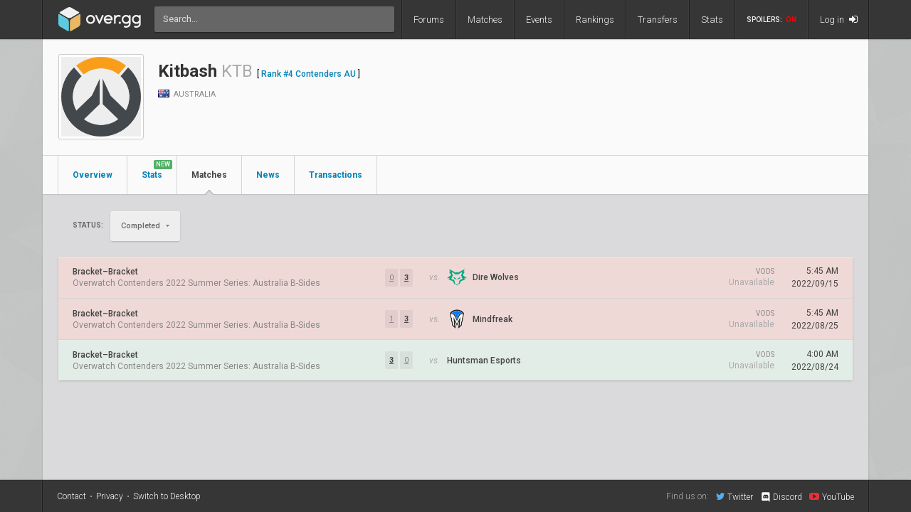

--- FILE ---
content_type: text/html; charset=UTF-8
request_url: https://www.over.gg/team/matches/1353/kitbash/
body_size: 3394
content:
<!DOCTYPE html>
<html lang="en"> 
	<head>
		<title>
			Kitbash Team Profile: Match Results | over.gg		</title>

					<meta name="description" content="Overwatch esports coverage featuring news, schedules, rankings, stats, and more">
				<meta charset="utf-8">

		<meta property="og:title" content="Kitbash Team Profile: Match Results | over.gg">
		<meta property="og:site_name" content="over.gg">

					<meta property="og:description" content="Overwatch esports coverage featuring news, schedules, rankings, stats, and more">
		
									<meta property="og:image" content="/img/ow/favicon.png">
			
					
					<meta name="twitter:card" content="summary">
		
					<meta name="twitter:site" content="@overdotgg">
		
		<meta name="twitter:title" content="Kitbash Team Profile: Match Results | over.gg">

					<meta name="twitter:description" content="Overwatch esports coverage featuring news, schedules, rankings, stats, and more">
		
									<meta name="twitter:image" content="/img/ow/favicon.png">
			
							
		<meta name="theme-color" content="#000">
		<meta name="msapplication-navbutton-color" content="#000">
		<meta name="apple-mobile-web-app-status-bar-style" content="#000">

		<link href='https://fonts.googleapis.com/css?family=Roboto:400,400italic,300,700,500' rel='stylesheet' type='text/css'>
		<link rel="stylesheet" href="/css/base/main.css?v=69" type="text/css">

					
			<meta name="viewport" content="width=device-width, initial-scale=1.0">
			<link rel="stylesheet" href="/css/base/r.css?v=15" type="text/css">
			
				
					
							<link rel="stylesheet" href="/css/base/pages/team.css?v=19" type="text/css">
						
					
							<link rel="stylesheet" href="/css/base/pages/r/team.css?v=4" type="text/css">
						
				
				
					<link rel="icon" type="image/png" href="/img/ow/favicon.png">
		
		
		
					<link rel="canonical" href="https://www.over.gg/team/1353/kitbash">
		
		<script async src="https://www.googletagmanager.com/gtag/js?id=UA-26950080-4"></script>
		<script>
			window.dataLayer = window.dataLayer || [];
			function gtag(){dataLayer.push(arguments);}
			gtag('js', new Date());

			gtag('config', 'UA-26950080-4');
		</script>

			</head>
	<body data-tz-ga="false" data-ctrl="team" class="">

	<header class="header">
	<nav class="header-inner">
		<div class="header-shadow"></div>
		<div class="header-div mod-first"></div>
		<a href="/" class="header-logo">
							<img class="header-logo-logo" src="/img/base/logo.svg">
				<img class="header-logo-title" src="/img/base/title.svg">
			
					</a>
		<div class="header-search">
			<form action="/search/" method="get">
				<input type="search" name="q" spellcheck=false autocomplete=off placeholder="Search...">
			</form>
		</div>

		<div class="header-div mod-forums"></div>
		<a href="/threads" class="header-nav-item mod-forums  ">
			Forums
		</a>
		
		<div class="header-div mod-matches"></div>
		<a href="/matches" class="header-nav-item mod-matches  ">
			Matches
		</a>

		<div class="header-div mod-events"></div>
		<a href="/events" class="header-nav-item mod-events  ">
			Events
		</a>

		<div class="header-div mod-rankings"></div>
		<a href="/rankings" class="header-nav-item mod-rankings  ">
			Rankings

					</a>

				
		
			

			<div class="header-div mod-transfers"></div>
			<a href="/transfers" class="header-nav-item mod-transfers " style="position: relative;">
				Transfers
			</a>

			<div class="header-div mod-stats"></div>
			<a href="/stats" class="header-nav-item mod-stats " style="position: relative;">
				Stats
			</a>

				
		<div class="header-div"></div>

		
		<div class="header-spoiler spoiler-switch ">

			SPOILERS:
			<span class="on">
				ON
			</span>
			<span class="off">
				OFF
			</span>
		</div>
		<div class="header-div mod-spoiler"></div>
		
		<a href="/search" class="header-nav-item mod-search mod-solo">
			<i class="fa fa-search"></i>
		</a>
		<div class="header-div mod-search">
		</div>
		
		
			<a class="header-nav-item mod-login " href="/login">
				Log in
				<i class="fa fa-sign-in"></i>
			</a>

		
		<div class="header-nav-item mod-solo mod-dropdown mod-notlogged">
			<i class="fa fa-bars"></i>
		</div>

		<div class="header-div mod-last"></div>


		<div class="header-menu">
			<div class="header-menu-scroll">

			<a href="/events" class="header-menu-item mod-mobile mod-events">Events</a>
			<a href="/news" class="header-menu-item mod-mobile mod-news">News</a>
			<a href="/rankings" class="header-menu-item mod-mobile mod-rankings">Rankings</a>
			<a href="/stats" class="header-menu-item mod-mobile mod-stats">Stats</a>
			
							
				<a href="/transfers" class="header-menu-item mod-mobile mod-transfers">Transfers</a>
				
						
			<div class="header-menu-item mod-spoiler mod-mobile">

				<div class="spoiler-switch mod-mobile ">
					SPOILERS:
					<span class="on">
						ON
					</span>
					<span class="off">
						OFF
					</span>
				</div>
			</div>

							<a href="/login" class="header-menu-item"><i class="fa fa-sign-in"></i> Log in</a>
						</div>
		</div>
	</nav>
</header>
<div id="wrapper">
	<div class="col-container">
									<div class="col mod-1">

						
					<div class="wf-card mod-header mod-full" style="overflow: visible;">
	<div class="team-header">
		<div class="wf-avatar team-header-logo">
												<img src="/img/ow/tmp/ow.png">
									</div>
		<div>
			<div class="wf-title team-header-name">
				<h1 style="display: inline-block;">Kitbash</h1> 

									<h2 style="display: inline-block; font-weight: normal; color: #aaa;">KTB</h2>
				
									<span style="font-size: 12px; font-weight: 500;" class="team-header-name-rank">
						[<a href="/teams/contenders-australia/">
							Rank #4							Contenders AU						</a>]
					</span>
							</div>
			<div>
			 	
							</div>

			<div style="margin-top: 8px;">
			</div>

			
			
				 			<a style="margin-top: 3px; display: block;" href="" target="_blank"></a>
	 		
			<div class="team-header-country">
								<i class="flag mod-au"></i>
				Australia			</div>
		</div>
	</div>
	<div class="wf-nav">
		<a class="wf-nav-item mod-first " href="/team/1353/kitbash/">
			<div class="wf-nav-item-title">
				Overview
			</div>
		</a>

		<a class="wf-nav-item  mod-stats" href="/team/stats/1353/kitbash/">
			<div class="wf-nav-item-title">
				Stats
			</div>
			<span style="background: hsl(134, 38%, 50%); position: absolute; top: 6px; right: 6px; display: inline-block; padding: 2px 3px; border-radius: 2px; line-height: 1; height: auto; font-size: 9px; color: #f8f8f8; font-weight: 500;">
			 	NEW
			</span>
		</a>
		
		<a class="wf-nav-item mod-active mod-matches" href="/team/matches/1353/kitbash/">
			<div class="wf-nav-item-title">
				Matches
			</div>
		</a>

		<!--
		<a class="wf-nav-item  mod-events" href="/team/events/1353/kitbash/">
			<div class="wf-nav-item-title">
				Events
			</div>
		</a>
		-->

		<a class="wf-nav-item  mod-news" href="/team/news/1353/kitbash/">
			<div class="wf-nav-item-title">
				News
			</div>
		</a>

		<a class="wf-nav-item  mod-transactions" href="/team/transactions/1353/kitbash/">
			<div class="wf-nav-item-title">
				Transactions
			</div>
		</a>

		<div class="wf-nav-item mod-dropdown mod-solo">
			<i class="fa fa-ellipsis-v"></i>

			<div class="wf-dropdown">
				
				<a href="/team/matches/1353/kitbash/" class="mod-matches">
					Matches
				</a>
				<a href="/team/events/1353/kitbash/" class="mod-events">
					Events
				</a>
				<a href="" class="mod-history">
					History
				</a>

			</div>
		</div>
	</div>
</div><div style="display: flex; align-items: center; margin-bottom: 22px;">
	<div class="wf-label" style="padding-bottom: 0; margin-top: -3px; margin-right: 10px;">
 		Status:
 	</div>
 	<span class="btn mod-filter js-dropdown">		
				Completed		<span class="arr"></span>
		<span class="wf-dropdown mod-all">
			<a href="/team/matches/1353/kitbash/?group=upcoming" >Upcoming</a>
			<a href="/team/matches/1353/kitbash/?group=completed" >Completed</a>
		</span>
	</span>
</div>

	<div class="wf-card mod-loss" style="margin-bottom: 25px;">
					<a href="/16394/kitbash-vs-dire-wolves-overwatch-contenders-2022-summer-series-australia-b-sides-b-b" class="wf-module-item mod-flex rm-item mod-first mod-loss">
	
	<div class="rm-item-event">
		
		<div class="text-of" style="font-weight: 500; margin-bottom: 4px;">
			Bracket</span>&ndash;Bracket 
		</div>
		<div class="text-of" style="color: #888;">
			Overwatch Contenders 2022 Summer Series: Australia B-Sides		</div>
	</div>	

	
	<div class="rm-item-score">

		
				<div class="match-item-score js-spoiler ">
					<div class="match-histories-item-result mod-loss ">

													<span class="rf">0</span>
							<span class="ra">3</span>
											</div>
				</div>
			</div>

			<div class="rm-item-vs">vs.</div>
	
	<div class="rm-item-opponent mod-full ">
		
		
							<img src="//owcdn.net/img/5f2611f8b5670.png">
			
			<div class="text-of">
				Dire Wolves			</div>
			</div>

			<div class="rm-item-vods">
			<div class="wf-module-label">
				VODs
			</div>
							Unavailable
					</div>
	
	<div class="rm-item-date">
		5:45 AM<br>
		2022/09/15	</div>
</a>					<a href="/16388/mindfreak-vs-kitbash-overwatch-contenders-2022-summer-series-australia-b-sides-b-b" class="wf-module-item mod-flex rm-item  mod-loss">
	
	<div class="rm-item-event">
		
		<div class="text-of" style="font-weight: 500; margin-bottom: 4px;">
			Bracket</span>&ndash;Bracket 
		</div>
		<div class="text-of" style="color: #888;">
			Overwatch Contenders 2022 Summer Series: Australia B-Sides		</div>
	</div>	

	
	<div class="rm-item-score">

		
				<div class="match-item-score js-spoiler ">
					<div class="match-histories-item-result mod-loss ">

													<span class="rf">1</span>
							<span class="ra">3</span>
											</div>
				</div>
			</div>

			<div class="rm-item-vs">vs.</div>
	
	<div class="rm-item-opponent mod-full ">
		
		
							<img src="//owcdn.net/img/5beab50707d4e.png">
			
			<div class="text-of">
				Mindfreak			</div>
			</div>

			<div class="rm-item-vods">
			<div class="wf-module-label">
				VODs
			</div>
							Unavailable
					</div>
	
	<div class="rm-item-date">
		5:45 AM<br>
		2022/08/25	</div>
</a>					<a href="/16384/kitbash-vs-huntsman-esports-overwatch-contenders-2022-summer-series-australia-b-sides-b-b" class="wf-module-item mod-flex rm-item  mod-win">
	
	<div class="rm-item-event">
		
		<div class="text-of" style="font-weight: 500; margin-bottom: 4px;">
			Bracket</span>&ndash;Bracket 
		</div>
		<div class="text-of" style="color: #888;">
			Overwatch Contenders 2022 Summer Series: Australia B-Sides		</div>
	</div>	

	
	<div class="rm-item-score">

		
				<div class="match-item-score js-spoiler ">
					<div class="match-histories-item-result mod-win ">

													<span class="rf">3</span>
							<span class="ra">0</span>
											</div>
				</div>
			</div>

			<div class="rm-item-vs">vs.</div>
	
	<div class="rm-item-opponent mod-full ">
		
		
			
			<div class="text-of">
				Huntsman Esports			</div>
			</div>

			<div class="rm-item-vods">
			<div class="wf-module-label">
				VODs
			</div>
							Unavailable
					</div>
	
	<div class="rm-item-date">
		4:00 AM<br>
		2022/08/24	</div>
</a>			</div>
<div class="action-container">
	<div>
			</div>
	<div class="action-container-pages">
		
				
				
			</div>
</div>				</div>
																																														</div>

		
		<div class="media-vw">
	</div>
</div><div class="footer">
	<div class="footer-inner">
		<div class="header-div mod-first"></div>

			<a href="mailto:community@over.gg" class="contact">Contact</a>
			<div class="sdot">&bull;</div>
			<a href="/privacy" class="privacy">Privacy</a>
			<div class="sdot">&bull;</div>

							<a href="/user/view/desktop">
					Switch to Desktop
				</a>
			
	
			<div class="find-txt">
				Find us on:
			</div>
			
							<a href="https://twitter.com/overdotgg" target="_blank" class="social mod-twitter">
					<i class="fa fa-twitter mod-twitter"></i>Twitter
				</a>
						
							<a href="https://discord.gg/yU7crSy" target="_blank" class="social mod-discord">
					<img src="/img/icons/social/discord.svg" class="mod-discord">Discord
				</a>
						
							<a href="https://www.youtube.com/c/overgg" target="_blank" class="social">
					<i class="fa fa-youtube-play mod-youtube"></i>YouTube
				</a>
			
		<div class="header-div mod-last"></div>
	</div>	
</div>	<script src="/js/common/vendor/jquery.min.js"></script>
<script src="/js/common/main.min.js?v=35"></script>



	<script src="/js/common/team.js?v=5" ></script>
	<a id="bottom"></a>
	<span data-ccpa-link="1"></span>
</body>
</html>